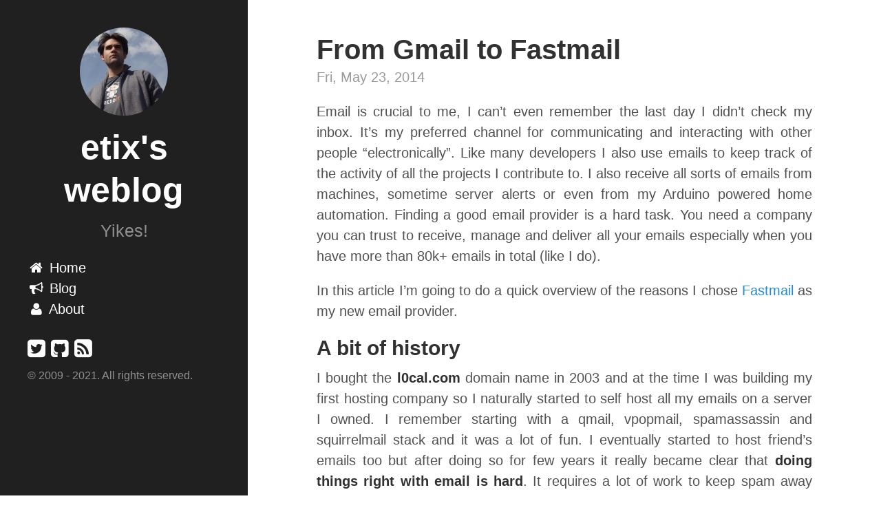

--- FILE ---
content_type: text/html; charset=utf-8
request_url: https://blog.l0cal.com/2014/05/23/from-gmail-to-fastmail/
body_size: 5856
content:
<!DOCTYPE html>
<html xmlns="http://www.w3.org/1999/xhtml" xml:lang="en" lang="en-us">
<head>
  <link href="https://gmpg.org/xfn/11" rel="profile">
  <meta http-equiv="content-type" content="text/html; charset=utf-8">

  
  <meta name="viewport" content="width=device-width, initial-scale=1.0, maximum-scale=1">

  <title> From Gmail to Fastmail &middot; etix&#39;s weblog </title>

  
  <link rel="stylesheet" href="/css/poole.css">
  <link rel="stylesheet" href="/css/syntax.css">
  <link rel="stylesheet" href="/css/hyde.css">
  <link rel="stylesheet" href="/css/custom.css">

  <link rel="stylesheet" href="//fonts.googleapis.com/css?family=Open+Sans:400,400italic,700">
  <link rel="stylesheet" href="https://cdnjs.cloudflare.com/ajax/libs/font-awesome/4.5.0/css/font-awesome.min.css">

  
  <link rel="shortcut icon" href="/favicon.ico">

  
  <link href="" rel="alternate" type="application/rss+xml" title="etix&#39;s weblog" />

  
  <meta name="theme-color" content="#268bd2" />
</head>

<body>

<div class="content container">
    <div class="post">
    <h1>From Gmail to Fastmail</h1>
    <span class="post-date">Fri, May 23, 2014</span>
    <!-- raw HTML omitted -->
<!-- raw HTML omitted -->
<p>Email is crucial to me, I can’t even remember the last day I didn’t check my inbox. It’s my preferred channel for communicating and interacting with other people “electronically”. Like many developers I also use emails to keep track of the activity of all the projects I contribute to. I also receive all sorts of emails from machines, sometime server alerts or even from my Arduino powered home automation. Finding a good email provider is a hard task. You need a company you can trust to receive, manage and deliver all your emails especially when you have more than 80k+ emails in total (like I do).</p>
<p>In this article I’m going to do a quick overview of the reasons I chose <a href="https://www.fastmail.com/?STKI=12089553">Fastmail</a> as my new email provider.</p>
<h2 id="a-bit-of-history">A bit of history</h2>
<p>I bought the <strong>l0cal.com</strong> domain name in 2003 and at the time I was building my first hosting company so I naturally started to self host all my emails on a server I owned. I remember starting with a qmail, vpopmail, spamassassin and squirrelmail stack and it was a lot of fun. I eventually started to host friend’s emails too but after doing so for few years it really became clear that <strong>doing things right with email is hard</strong>. It requires a lot of work to keep spam away (RBL, greylisting, …) and to be nice with other SMTP servers that may basically refuse any messages originating from your server for no obvious reason.</p>
<h2 id="the-gmail-experience">The Gmail experience</h2>
<p>While I started university around 2005 I had less and less time to spend managing my email server and keeping spam out of my inbox became even more complicated. By the time almost everyone I knew had already switched to Gmail and in early 2006 Google Apps was launched. The promise was simple: a Gmail experience with your own domain name, for free. A cool user interface with IMAP support and a spam-free inbox? I was sold.</p>
<p>Over time Google Apps gained ads, IMAP was working less reliably and I felt more like the product than the customer. I’ve tried to self-host my emails again quite a few times but these attempts failed for various reasons, the main one being that I was lazy.</p>
<h2 id="getting-my-data-back-under-control">Getting my data back under control</h2>
<p>In the past months we’ve had a lot of scary revelations about privacy violations, the biggest being of course the NSA spying scandal. It became urgent to regain control of my data. I could have used GPG for exchanging privately with more people but encrypting everything is complicated especially considering the number of my contacts that are not used to it.</p>
<p><strong>It was time to find a better email provider.</strong> At this point it was clear to me that choosing a non-free provider was the best deal. I would finally be able to enjoy a great service while not having the hassle of managing everything myself again. After few days of research for the best provider, my attention was drawn on Fastmail.</p>
<h2 id="fastmailcom">Fastmail.com</h2>
<p><a href="https://www.fastmail.com/?STKI=12089553">Fastmail</a> is nothing new. The company was founded in 1999 and they’re still alive today, and rather healthy. The company was bought by Opera in 2010 and Fastmail former employees bought the company back in 2013. What I really like about them is that they only do email and they do it well.</p>
<ul>
<li>It’s blazing fast! Including IMAP, the webmail and even server-side search</li>
<li>First class SSL/TLS connections (with perfect forward secrecy)</li>
<li>100% based on standards</li>
<li>They actively contribute to the open-source <a href="https://cyrusimap.org">Cyrus IMAP server</a></li>
<li>Server side filtering rules (using <a href="https://en.wikipedia.org/wiki/Sieve_(mail_filtering_language)">Sieve</a> scripts)</li>
<li>A lot of control for advanced users</li>
<li><strong>Bonus!</strong> An awesome webmail</li>
</ul>
<p>Their <a href="https://www.fastmail.com/about/privacy.html">privacy policy</a> is really short and comprehensible, far away from most providers. And since they are an Australian company they are subject to Australian law which has strong privacy laws in relation to email.</p>
<p>Yet they surprisingly run their main servers in the US and not in Australia but as stated <a href="http://blog.fastmail.com/2013/10/07/fastmails-servers-are-in-the-us-what-this-means-for-you/">in a post on their blog</a>, the location of their server doesn’t make them subject to US laws because they are an Australian company. But this seems to be true only for their customers living in the USA. From my understanding their statement contradicts the Section 702 of the Foreign Intelligence Surveillance Act (FISA) that allows the NSA to conduct an investigation if the target user is not located in the USA. Yet it needs to be confirmed since I’m not a lawyer.</p>
<p>Anyway I really wish they opt to host some of their servers outside the USA in the future.</p>
<blockquote>
<p>As noted in our recently updated privacy policy, we are an Australian company subject to Australian law. We are required to disclose information about specific individual accounts to properly authorised Australian law enforcement with the appropriate supporting documentation, which means a warrant signed by an Australian judge. We do not co-operate with any kind of blanket surveillance, monitoring or “fishing expeditions”, and we do not give out user information to anyone outside Australia.</p>
</blockquote>
<p>Nevertheless they take privacy and security very seriously, SSL/TLS is mandatory, emails are replicated off-site in Iceland (where they own a bunch of servers) and they use full-disk encryption just in case. Pretty much like <a href="https://en.wikipedia.org/wiki/Lavabit">Lavabit</a> but without some of the downsides. They even allow you to create alternative passwords (OTP, OTP 1h, SMS, Google Authenticator) which can be very useful when using unsecure computers.
But still, even with this level of security there is still room for unauthorized people to read your emails. I strongly urge you to use PGP if you really need to protect your conversations.</p>
<h2 id="the-webmail">The webmail</h2>
<p>Usually I prefer reading my emails using a desktop client with IMAP capabilities because I’ve not been impressed by any webmail I’ve used so far. But it’s nice to have one when you’re on the go.</p>
<p>I must admit this is the first time I was frankly impressed by a webmail. It really feels like it’s a desktop client, trust me. It’s responsive, supports tons of keyboard shortcuts and it works equally well on mobile (but with gestures!). The look is professional and clean, it’s a pleasure to use.</p>
<!-- raw HTML omitted -->
<h2 id="taking-the-leap">Taking the leap</h2>
<p>I went for an <strong>Enhanced</strong> account (now called <strong>Standard</strong>) with a two months free trial. The migration from Google Apps was painless even to try Fastmail out. Follow these simple steps to migrate seamlessly without losing any email in the process.</p>
<p><em>If you plan to signup for an account it would be awesome if you could use my <a href="https://www.fastmail.com/?STKI=12089553">referral link</a> so I can maybe save few bucks during my next subscription and you&rsquo;ll get</em> <em><strong>10% off</strong></em>*. Thanks!*</p>
<h3 id="step-1-redirecting-everything">Step 1: Redirecting everything</h3>
<p>The first step was to create few personalities to handle all my email addresses (personal, work, …) and forward every new incoming email to my new Fastmail inbox using their provided alias (which is also your login). If you’re like me and you own your own domain, don’t forget to adjust your SPF records to be able to send emails from your Fastmail account in addition to your current email provider.</p>
<h3 id="step-2-preparing-your-account">Step 2: Preparing your account</h3>
<p>If you’re finally ready to use Fastmail as you main email provider you’ll need to configure your Virtual Domains so that Fastmail knows which domains to handle for you. This is easy and only take few seconds to setup.</p>
<h3 id="step-3-changing-your-dns">Step 3: Changing your DNS</h3>
<p>Change the MX records of your domain(s) to the Fastmail ones and adjust your SPF records (if any). This might take some time (depending of the TTL of your MX records) to be fully functional. It’s a good practice to reduce the TTL before doing the actual switch.</p>
<h3 id="step-4-moving-all-your-emails">Step 4: Moving all your emails</h3>
<p>Use the built-in <strong>Migrate IMAP</strong> feature (available in the <em>advanced settings</em>) to copy all your emails from your old provider. This operation can take a very very long time. It took two days to copy my 5GB of emails out of Google Apps.</p>
<p>You might notice a lot of duplicated emails caused by Gmail’s non-standard way of handling folders and labels but don’t be afraid. Fastmail managed to provide a tool to do exactly that. Just launch the <strong>Mass delete/Download/Remove duplicates</strong> tool to deal with it.</p>
<p><strong>Done!</strong> Now say goodbye to your old provider and enjoy Fastmail features that will make you more productive.</p>
<p><em>I hope you found this article useful and that it gave you an interesting overview of Fastmail. For more information you can read <a href="http://blog.fastmail.com">their blog</a>, consult their <a href="http://www.fastmailstatus.com">status page</a> and maybe follow them on <a href="https://twitter.com/FastMailFM">twitter</a>. There’s also a <a href="https://news.ycombinator.com/item?id=7794529">HN thread</a>.</em></p>

    <span class="post-date"><br/><br/>Tags:  <a href="/tags/fastmail">Fastmail</a></span>
    <hr/>
    <h2>Comments</h2>
    <div id="disqus_thread"></div>
<script type="application/javascript">
    var disqus_config = function () {
    
    
    
    };
    (function() {
        if (["localhost", "127.0.0.1"].indexOf(window.location.hostname) != -1) {
            document.getElementById('disqus_thread').innerHTML = 'Disqus comments not available by default when the website is previewed locally.';
            return;
        }
        var d = document, s = d.createElement('script'); s.async = true;
        s.src = '//' + "etixweblog" + '.disqus.com/embed.js';
        s.setAttribute('data-timestamp', +new Date());
        (d.head || d.body).appendChild(s);
    })();
</script>
<noscript>Please enable JavaScript to view the <a href="https://disqus.com/?ref_noscript">comments powered by Disqus.</a></noscript>
<a href="https://disqus.com" class="dsq-brlink">comments powered by <span class="logo-disqus">Disqus</span></a>

</div>
</div>

<div class="sidebar">
  <div class="container">
    <div class="sidebar-about">

      <a href="/"><img class="logo-circle" src="https://s.gravatar.com/avatar/726d58202f463ab45f27de07733b7a33?s=128"/></a>
      <h1>etix&#39;s weblog</h1>
      <p class="lead">
       Yikes! 
      </p>
    </div>

    <ul class="sidebar-nav">
      <li><a href="/"><i class='fa fa-fw fa-home'></i> Home</a> </li>
      
        <li><a href="/post/"> <i class='fa fa-fw fa-bullhorn'></i> Blog </a></li>
      
        <li><a href="/about/"> <i class='fa fa-fw fa-user'></i> About </a></li>
      
    </ul>

    <div class="social-nav">
    
      <a href="https://twitter.com/etixxx"> <i class='fa fa-twitter-square'></i></a>
    
      <a href="https://github.com/etix"> <i class='fa fa-github-square'></i></a>
    
      <a href="/index.xml"> <i class='fa fa-rss-square'></i></a>
    
    </div>

    <div class="footer">
        &copy; 2009 - 2021. All rights reserved. <br/>
    </div>

  </div>
</div>

<script>
  (function(i,s,o,g,r,a,m){i['GoogleAnalyticsObject']=r;i[r]=i[r]||function(){
  (i[r].q=i[r].q||[]).push(arguments)},i[r].l=1*new Date();a=s.createElement(o),
  m=s.getElementsByTagName(o)[0];a.async=1;a.src=g;m.parentNode.insertBefore(a,m)
  })(window,document,'script','//www.google-analytics.com/analytics.js','ga');

  ga('create', 'UA-2037941-4', 'auto');
  ga('send', 'pageview');

</script>

<script defer src="https://static.cloudflareinsights.com/beacon.min.js/vcd15cbe7772f49c399c6a5babf22c1241717689176015" integrity="sha512-ZpsOmlRQV6y907TI0dKBHq9Md29nnaEIPlkf84rnaERnq6zvWvPUqr2ft8M1aS28oN72PdrCzSjY4U6VaAw1EQ==" data-cf-beacon='{"version":"2024.11.0","token":"7acb00a25d114b00ada8d19e9eb26aed","r":1,"server_timing":{"name":{"cfCacheStatus":true,"cfEdge":true,"cfExtPri":true,"cfL4":true,"cfOrigin":true,"cfSpeedBrain":true},"location_startswith":null}}' crossorigin="anonymous"></script>
</body>

</html>



--- FILE ---
content_type: text/css; charset=utf-8
request_url: https://blog.l0cal.com/css/custom.css
body_size: -203
content:
.social-nav{
    font-size: 150%;
}

.social-nav:hover{
    text-decoration: none;
}

.footer{
    font-size: 80%;
    position: absolute;
    bottom: 1rem;
}

@media (min-width: 24rem) {
    .footer{
        position: relative;
        bottom: 0;
        margin-top: 5px;
    }
    .sidebar-nav {
        /*display: inline-block;*/
        /*position: relative;
        margin-left: 0 auto;

        left: 33%;
        text-align: left;*/
    }
    .sidebar-nav li{
        /*width: 80%;
        margin: 0 auto;*/
        /*display: inline-block;
        text-align: left;*/
    }
}

.sidebar-about h1{
    margin-top: 15px;
}

.content{
    padding-top: 1rem;
}

h3 time{
    font-size: 75%;
    font-style: italic;
    font-weight: normal;
    padding-top: 5px;
}


--- FILE ---
content_type: text/plain
request_url: https://www.google-analytics.com/j/collect?v=1&_v=j102&a=242598217&t=pageview&_s=1&dl=https%3A%2F%2Fblog.l0cal.com%2F2014%2F05%2F23%2Ffrom-gmail-to-fastmail%2F&ul=en-us%40posix&dt=From%20Gmail%20to%20Fastmail%20%C2%B7%20etix%27s%20weblog&sr=1280x720&vp=1280x720&_u=IEBAAEABAAAAACAAI~&jid=641574604&gjid=1648965267&cid=1872444093.1768830614&tid=UA-2037941-4&_gid=1169810221.1768830614&_r=1&_slc=1&z=1920328635
body_size: -450
content:
2,cG-JCP9MZJWX9